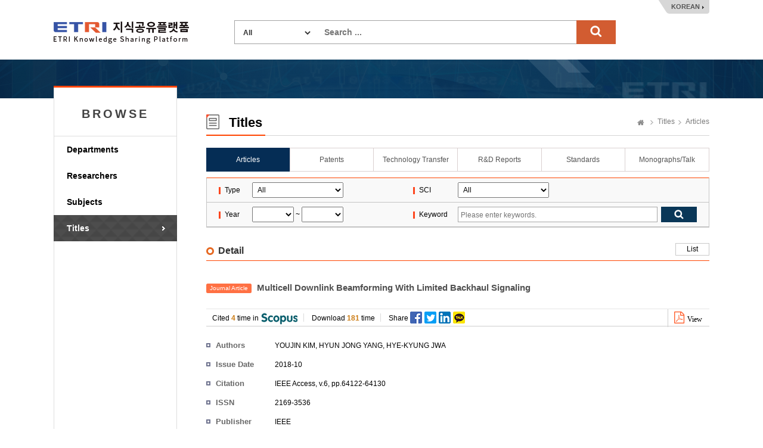

--- FILE ---
content_type: text/html;charset=UTF-8
request_url: https://ksp.etri.re.kr/ksp/article/read?id=60029
body_size: 30290
content:
<!doctype html>
<html lang="ko">
<head>
	<meta charset="utf-8" />
<meta http-equiv="X-UA-Compatible" content="IE=edge" />
<meta name="viewport" content="width=device-width, user-scalable=1" />
<title>ETRI Knowledge Sharing Platform : Multicell Downlink Beamforming With Limited Backhaul Signaling</title>
    <link rel="shortcut icon" href="/ksp/resources/ksp/img/favicon.ico" type="image/x-icon" />
<link href="/ksp/resources/bootstrap/plugins/bootstrap/css/bootstrap.min.css" rel="stylesheet" />
<link href="/ksp/resources/bootstrap/plugins/simple-line-icons/simple-line-icons.css" rel="stylesheet" />
<link href="/ksp/resources/bootstrap/plugins/jasny-bootstrap/css/jasny-bootstrap.min.css" rel="stylesheet" />
<link href="/ksp/resources/bootstrap/plugins/font-awesome/css/font-awesome.min.css" rel="stylesheet" />
<link href="/ksp/resources/bootstrap/plugins/nano-scroll/nanoscroller.css" rel="stylesheet" />
<link href="/ksp/resources/bootstrap/plugins/metisMenu/metisMenu.min.css" rel="stylesheet" />
<link href="/ksp/resources/bootstrap/plugins/datepicker/datepicker.css" rel="stylesheet" />
<link href="/ksp/resources/bootstrap/plugins/waitme/waitMe.min.css" rel="stylesheet" />
<link href="/ksp/resources/bootstrap/css/style.css?v=0.3" rel="stylesheet" />
<link href="/ksp/resources/ksp/css/layout.css?v=0.7" rel="stylesheet" />
<link href="/ksp/resources/ksp/css/ksp.css?v=0.4" rel="stylesheet" />
<style>
	.tab_wrap.tab7 {
		overflow: inherit;
	    height: 40px;
	    border-bottom: none;
	}
	.dropdown-menu {
	    font-size: 13px;
	    margin-top: 1px;
	    min-width: 121px;
   	}
</style>

<script src="/ksp/resources/bootstrap/plugins/jquery/dist/jquery.min.js" type="text/javascript"></script>
<script src="/ksp/resources/bootstrap/plugins/bootstrap/js/bootstrap.min.js" type="text/javascript"></script>
<script src="/ksp/resources/bootstrap/plugins/datepicker/datepicker.js" type="text/javascript"></script>
<script src="/ksp/resources/bootstrap/plugins/waitme/waitMe.min.js" type="text/javascript"></script>
<script src="/ksp/resources/ksp/js/jquery.sparkline.min.js" type="text/javascript"></script>
<script src="/ksp/resources/ksp/js/d3.v3.min.js" type="text/javascript"></script>
<script src="/ksp/resources/ksp/js/d3.layout.cloud.js" type="text/javascript"></script>
<script type="text/javascript">
	var ctx = '/ksp';
</script>
<script src="/ksp/resources/ksp/js/ksp.js?ver=8" type="text/javascript"></script>

<!--[if lt IE 9]>
	<script src="http://html5shiv.googlecode.com/svn/trunk/html5.js"></script>
<![endif]-->
<!--[if gte IE 9]>
	<link href="/ksp/resources/ksp/css/win.css" rel="stylesheet">
<![endif]-->

<script type="text/javascript">
	if(!String.prototype.startsWith) {
		String.prototype.startsWith = function(searchString, position) {
			position = position || 0;
			return this.indexOf(searchString, position) === position;
		};
	}
</script>


	
	
	<link rel="schema.DCTERMS" href="http://purl.org/dc/terms/" />
	<link rel="schema.DC" href="http://purl.org/dc/elements/1.1/" />
	<link rel="canonical" href="https://ksp.etri.re.kr/ksp/article/read?id=60029" />
	
	<meta name="description" content="A downlink beamforming design is proposed in multicell multi-input single-output downlink networks with limited backhaul signaling. In the proposed scheme, the " />
	   <meta name="citation_keywords" content="interference channel;limited backhaul signaling;local channel state information (CSI);multi-input single-output (MISO);Multicell downlink beamforming" />
	<meta name="citation_title" content="Multicell Downlink Beamforming With Limited Backhaul Signaling" />
	<meta name="citation_doi" content="10.1109/ACCESS.2018.2874825" />
	<meta name="citation_abstract" content="A downlink beamforming design is proposed in multicell multi-input single-output downlink networks with limited backhaul signaling. In the proposed scheme, the beamforming vector at each base station (BS) is designed to minimize the sum of its weighted generating interference with local channel state information and the aid of information exchange between the BSs. The generating-interference weight coefficients are designed in pursuit of increasing the sum rate. Simulation results show that the proposed scheme outperforms the existing scheme in the mid-to-high signal-to-noise ratio regime even with much reduced amount of information exchange via backhaul." />
	<meta name="citation_publication_date" content="2018/10" />
    <meta name="citation_language" content="en" />
    <meta name="citation_publisher" content="IEEE" />
    <meta name="citation_journal_title" content="IEEE Access" />
    <meta name="citation_volume" content="6" />
    <meta name="citation_firstpage" content="64122" />
    <meta name="citation_lastpage" content="64130" />
    <meta name="citation_issn" content="2169-3536" />
    <meta name="citation_pdf_url" content="https://ksp.etri.re.kr/ksp/article/file/60029.pdf" />
    <meta name="citation_abstract_html_url" content="https://ksp.etri.re.kr/ksp/article/read?id=60029" />
    <meta name="citation_author" content="YOUJIN KIM" />
    <meta name="citation_author" content="HYUN JONG YANG" />
    <meta name="citation_author" content="HYE-KYUNG JWA" />
    <meta name="dc.title" content="Multicell Downlink Beamforming With Limited Backhaul Signaling" />
    <meta name="dc.publisher" content="IEEE" />        
    <meta name="dc.issued" content="2018-10" />
    <meta name="dc.identifier" content="10.1109/ACCESS.2018.2874825" />
    <meta name="dc.identifier" content="https://ksp.etri.re.kr/ksp/article/read?id=60029" />    
    <meta name="dc.creator" content="YOUJIN KIM" />        
    <meta name="dc.creator" content="HYUN JONG YANG" />        
    <meta name="dc.creator" content="HYE-KYUNG JWA" />        
    <meta name="dc.language" content="English" />
    <meta name="dc.type" content="Article" />
    
    <meta name="DCTERMS.bibliographicCitation" content="IEEE Access, v.6, pp.64122-64130" />
    <meta name="DCTERMS.abstract" content="A downlink beamforming design is proposed in multicell multi-input single-output downlink networks with limited backhaul signaling. In the proposed scheme, the beamforming vector at each base station (BS) is designed to minimize the sum of its weighted generating interference with local channel state information and the aid of information exchange between the BSs. The generating-interference weight coefficients are designed in pursuit of increasing the sum rate. Simulation results show that the proposed scheme outperforms the existing scheme in the mid-to-high signal-to-noise ratio regime even with much reduced amount of information exchange via backhaul." />
    
	
	<style type="text/css">
		.kogl_cc_info .cc_img_box {
    		background: url(/ksp/resources/ksp/img/background/kogl_type4_en.jpg) no-repeat;
		}
		body {
			min-width: 1200px;
		}
		.list_tbl .abstracts {
            width: 700px; overflow: hidden; white-space: nowrap; text-overflow:ellipsis;
            color: #666; margin-top: 3px;
        }
	</style>
	
	<script type="text/javascript">
		$(function() {
			$('#totalSearchForm').on('submit', function() {
				if(!$.trim(this.keywords.value)) {
					alert("Search ...");
					this.keywords.value = '';
					this.keywords.focus();
				}
				else return true;
				return false;
			});
			
			/* Tooltips */
			$('.tooltip-button').tooltip({
				container: 'body'
			});
		});
		
		function changeLanguage(lang) {
			$.ajax({
				url: '/ksp/locale?lang=' + lang
			}).done(function() {
				location.reload();
			});
		}
	</script>
		
	</head>
<body>
<div class="header_wrap">
	<h1><a href="/ksp/">ETRI-Knowledge Sharing Plaform</a></h1>
	<div class="top_search_box">
		<form name="totalSearchForm" id="totalSearchForm" action="/ksp/search"><input type="hidden" name="ptSignature" value="jl6sgh/C/UReHpW6P9h2ePMSP6lBzmme0M1223FQH4Fvolxz4UDLKrG8HuROzEEEWvv4BjlOpcFXJX4UkKPMICj5ucPWS+NZ/vZUuyfnQJahkSTlLrsboZps/870jZ6hSCTez0ge87955uowcdPU6DT3VqjR0LP7D5pcMI8+Saz+Rx0ODhnZftgw0G48LKUPT4OFv+QVkfoyTxgsrdcDFnH47vKJ7eOFyT1dQWAYxCw=" />
<input type="hidden" name="csSignature" value="KGNJVb3Dn2SDbqSHEEFAcQ==" />

			<dl>
				<dt>
					<select name="dataCd" title="target" style="width: 120px;">
						<option value="">All</option>
						<option value="USR">
										Researchers</option>
								<option value="ART">
										Articles</option>
								<option value="PAT">
										Patents</option>
								<option value="TEC">
										Technology Transfer</option>
								<option value="RPT">
										R&D Reports</option>
								<option value="STN">
										Standards</option>
								<option value="PRT">
										Monographs/Talk</option>
								<option value="EDR">
										Research data</option>
								<option value="RCP">
										Video</option>
								<option value="GIT">
										Software</option>
								</select>
				</dt>
				<dd style="margin: 0 0 0 150px;">
					<input type="text" name="keywords" class="search_int" title="Search ..." placeholder="Search ..." />
					<input type="submit" value="search" class="search_bt" />
				</dd>
			</dl>
		</form>
	</div>
	<div class="language_box">
		<a href="javascript:changeLanguage('ko')">KOREAN</a>
			</div>
</div>
	

<div class="sub_wrap">
	<div class="sub_container">
		<div class="left_nav">
	<h3 style="font-weight: bold; letter-spacing: 4px;">BROWSE</h3>
	<ul>
		<li class=""><a href="/ksp/dept/user/search">Departments</a></li>
		<li class=""><a href="/ksp/user/search">Researchers</a></li>
		<li class=""><a href="/ksp/dic/search">Subjects</a></li>
		<li class="on"><a href="/ksp/article/search">Titles</a></li>
		</ul>
	
	</div><div class="sub_contents">
			<div class="sub_top_title">
				<h2 class="title_icon04">
					Titles</h2>
				<div class="page_nav">
					<a href="/ksp/" class="home_text">Home</a>
					<a href="/ksp/article/search">Titles</a>
						<a href="/ksp/article/search">Articles</a>
						</div>
			</div>
			<div class="tab_wrap tab6 mgb_10">
					<ul>
						<li class="first_tab">
						  <a href="/ksp/article/search" class="tab-link on">
						      <span class="tab-text">Articles</span>
						  </a>
						</li>
						<li>
						  <a href="/ksp/patent/search" class="tab-link ">
						      <span class="tab-text">Patents</span>
						  </a>
						</li>
						<li>
						  <a href="/ksp/techtran/search" class="tab-link ">
						      <span class="tab-text">Technology Transfer</span>
						  </a>
						</li>
						<li>
						  <a href="/ksp/report/search" class="tab-link ">
						      <span class="tab-text">R&D Reports</span>
						  </a>
						</li>
						<li>
						  <a href="/ksp/standard/search" class="tab-link ">
						      <span class="tab-text">Standards</span>
						  </a>
                        </li>
						<li>
						  <a href="/ksp/plan-report/search" class="tab-link ">
						      <span class="tab-text">Monographs/Talk</span>
						  </a>
						</li>
						</ul>
				</div>
			<form name="searchForm" id="searchForm" action="search" method="get"><input type="hidden" name="ptSignature" value="jl6sgh/C/UReHpW6P9h2ePMSP6lBzmme0M1223FQH4Fvolxz4UDLKrG8HuROzEEEWvv4BjlOpcFXJX4UkKPMICj5ucPWS+NZ/vZUuyfnQJahkSTlLrsboZps/870jZ6hSCTez0ge87955uowcdPU6DT3VqjR0LP7D5pcMI8+Saz+Rx0ODhnZftgw0G48LKUPT4OFv+QVkfoyTxgsrdcDFnH47vKJ7eOFyT1dQWAYxCw=" />
<input type="hidden" name="csSignature" value="KGNJVb3Dn2SDbqSHEEFAcQ==" />

	<div class="search_option_box">
		<table class="search_tbl">
			<caption>논문 검색</caption>
			<colgroup>
				<col style="width:9%;">
				<col style="width:32%;">
				<col style="width:9%;">
				<col style="width:50%;">
			</colgroup>
			<tbody>
				<tr>
					<th>Type</th>
					<td>
						<select name="dataDivCd" id="dataDivCd" style="padding: 4px; width: 153px;" title="Type">
							<option value="">All</option>
							<option value="01" >Journal Article</option>
							<option value="02" >Conference Paper</option>
							<option value="09" >Other</option>
							</select>
					</td>
					<th>SCI</th>
					<td>
						<select name="sciCd" id="sciCd" style="padding: 4px; width: 153px;" title="SCI">
							<option value="">All</option>
							<option value="01" >SCI</option>
							<option value="02" >SCIE</option>
							<option value="03" >SSCI</option>
							<option value="04" >ESCI</option>
							<option value="10" >KCI</option>
							<option value="11" >KCI Candiate</option>
							<option value="09" >Etc.</option>
							</select>
					</td>
				</tr>
				<tr>
					<th>Year</th>
					<td>
						<select name="fromPubYear" id="syear" style="padding: 4px; width: 70px;" title="from">
							<option value=""></option>
							<option value="2026" >2026</option>
							<option value="2025" >2025</option>
							<option value="2024" >2024</option>
							<option value="2023" >2023</option>
							<option value="2022" >2022</option>
							<option value="2021" >2021</option>
							<option value="2020" >2020</option>
							<option value="2019" >2019</option>
							<option value="2018" >2018</option>
							<option value="2017" >2017</option>
							<option value="2016" >2016</option>
							<option value="2015" >2015</option>
							<option value="2014" >2014</option>
							<option value="2013" >2013</option>
							<option value="2012" >2012</option>
							<option value="2011" >2011</option>
							<option value="2010" >2010</option>
							<option value="2009" >2009</option>
							<option value="2008" >2008</option>
							<option value="2007" >2007</option>
							<option value="2006" >2006</option>
							<option value="2005" >2005</option>
							<option value="2004" >2004</option>
							<option value="2003" >2003</option>
							<option value="2002" >2002</option>
							<option value="2001" >2001</option>
							<option value="2000" >2000</option>
							<option value="1999" >1999</option>
							<option value="1998" >1998</option>
							<option value="1997" >1997</option>
							<option value="1996" >1996</option>
							<option value="1995" >1995</option>
							<option value="1994" >1994</option>
							<option value="1993" >1993</option>
							<option value="1992" >1992</option>
							<option value="1991" >1991</option>
							<option value="1990" >1990</option>
							<option value="1989" >1989</option>
							<option value="1988" >1988</option>
							</select>
						~
						<select name="toPubYear" id="eyear" style="padding: 4px; width: 70px;" title="to">
							<option value=""></option>
							<option value="2026" >2026</option>
							<option value="2025" >2025</option>
							<option value="2024" >2024</option>
							<option value="2023" >2023</option>
							<option value="2022" >2022</option>
							<option value="2021" >2021</option>
							<option value="2020" >2020</option>
							<option value="2019" >2019</option>
							<option value="2018" >2018</option>
							<option value="2017" >2017</option>
							<option value="2016" >2016</option>
							<option value="2015" >2015</option>
							<option value="2014" >2014</option>
							<option value="2013" >2013</option>
							<option value="2012" >2012</option>
							<option value="2011" >2011</option>
							<option value="2010" >2010</option>
							<option value="2009" >2009</option>
							<option value="2008" >2008</option>
							<option value="2007" >2007</option>
							<option value="2006" >2006</option>
							<option value="2005" >2005</option>
							<option value="2004" >2004</option>
							<option value="2003" >2003</option>
							<option value="2002" >2002</option>
							<option value="2001" >2001</option>
							<option value="2000" >2000</option>
							<option value="1999" >1999</option>
							<option value="1998" >1998</option>
							<option value="1997" >1997</option>
							<option value="1996" >1996</option>
							<option value="1995" >1995</option>
							<option value="1994" >1994</option>
							<option value="1993" >1993</option>
							<option value="1992" >1992</option>
							<option value="1991" >1991</option>
							<option value="1990" >1990</option>
							<option value="1989" >1989</option>
							<option value="1988" >1988</option>
							</select>
					</td>
					<th>Keyword</th>
					<td>
						<div class="int_search">
							<span class="int_type"><input type="text" id="keywords" name="keywords" value="" placeholder="Please enter keywords." title="Please enter keywords." /></span>
							<input type="submit" class="search_bt" title="검색" />
						</div>
					</td>
				</tr>
			</tbody>
		</table>
		
		</div>
</form>	<div class="add_top_box" style="margin-bottom: 10px;">
		<h4 class="h4_title">Detail</h4>
		<div class="tr_box">
					<a href="javascript:history.back();" class="line_bt_type">List</a>
				</div>
			</div>
		
	<div class="view_wrap" style="padding-top: 0;">

	<div class="view_title" style="margin-bottom: 0;">
		<div style="height: 70px; display: table-cell; vertical-align: middle;">
			<span class="label label-warning" style="margin-right: 5px; width: auto;">
				Journal Article</span>
			Multicell Downlink Beamforming With Limited Backhaul Signaling</div>
	</div>

	<div class="view_inner_con">
		<div class="view_bt_box">
			<span class="cited_span add_line middle_line">
				Cited <em>4</em> time in <img src="/ksp/resources/ksp/img/common/scopus.gif" alt="scopus">
			</span>
			<span class="cited_span add_line middle_line">
					Download <em>181</em> time
				</span>
			<span class="cited_span add_line middle_line" style="background: none;">
				Share <img src="/ksp/resources/ksp/img/background/sns_icon_set.png" alt="share" style="padding: 0 0 4px 0;" usemap="#share-image-map" />
				<map name="share-image-map">
				    <area alt="facebook" title="facebook" href="javascript:share('facebook');" coords="1,0,19,19" shape="rect">
				    <area alt="twitter" title="twitter" href="javascript:share('twitter');" coords="25,0,43,19" shape="rect">
				    <area alt="linkedin" title="linkedin" href="javascript:share('linked');" coords="49,0,68,19" shape="rect">
				    <area alt="kakaostory" title="kakaostory" href="javascript:share('kakaostory');" coords="73,0,91,19" shape="rect">
				</map>
				<script type="text/javascript">
					var shareTitle = encodeURIComponent('Multicell Downlink Beamforming With Limited Backhaul Signaling');
					var shareUrl = encodeURIComponent('https://ksp.etri.re.kr/ksp/article/read?id=60029');
					var shareSummary = encodeURIComponent('A downlink beamforming design is proposed in multicell multi-input single-output downlink networks with limited backhaul signaling. In the proposed scheme, the beamforming vector at each base station (BS) is designed to minimize the sum of its weighted generating interference with local channel state information and the aid of information exchange between the BSs. The generating-interference weight coefficients are designed in pursuit of increasing the sum rate. Simulation results show that the proposed scheme outperforms the existing scheme in the mid-to-high signal-to-noise ratio regime even with much reduced amount of information exchange via backhaul.');
					var shareSource = encodeURIComponent('한국전자통신연구원 지식공유플랫폼');



					function share(sns) {
						if(sns == 'facebook') {
							window.open('https://www.facebook.com/sharer.php?t=' + shareTitle + '&u=' + shareUrl);
						}
						else if(sns == 'twitter') {
							window.open('https://twitter.com/share?url=' + shareUrl + '&text=' + shareTitle);
						}
						else if(sns == 'linked') {
							window.open('https://www.linkedin.com/shareArticle?mini=true&url=' + shareUrl + '&title=' + shareTitle + '&summary=' + shareSummary + '&source=' + shareSource);
						}
						else if(sns == 'kakaostory') {
							window.open('https://story.kakao.com/s/share?url=' + shareUrl);
						}
					}
				</script>
			</span>

			<div class="view_bt_area">				
				<a href="/ksp/article/file/60029.pdf" class="download_bt" target="_blank" style="background: none; padding: 0 0 0 10px; width: 70px; line-height: 26px;">
							<i class="fa fa-file-pdf-o" style="font-size: 20px; color: #ff602e; margin-top: 4px;"> <span style="color: black; font-size: 12px;">View</span></i>
						</a>
					</div>
		</div>

		<dl class="row_dl" style="width: 85%;">
			<dt>Authors</dt>
			<dd>
				YOUJIN KIM, HYUN JONG YANG, <a href="#" class="author_a modal-user" data-id="8ad33558-1e55-4e8a-bba8-84e96dd408c5">HYE-KYUNG JWA</a></dd>
		</dl>

        <dl class="row_dl">
				<dt>Issue Date</dt>
				<dd>
				    2018-10</dd>			
			</dl>
        <dl class="row_dl">
			<dt>Citation</dt>
			<dd>IEEE Access, v.6, pp.64122-64130</dd>
		</dl>
		<dl class="row_dl">
				<dt>ISSN</dt>
				<dd>2169-3536</dd>
			</dl>
		<dl class="row_dl">
				<dt>Publisher</dt>
				<dd>IEEE</dd>
			</dl>
		<dl class="row_dl">
                <dt>Language</dt>
                <dd>
                    
                            English
                        </dd>
            </dl>
        <dl class="row_dl">
            <dt>Type</dt>
            <dd>Journal Article</dd>
        </dl>
		<dl class="row_dl">
				<dt>DOI</dt>
				<dd><a href="https://dx.doi.org/10.1109/ACCESS.2018.2874825" target="_blank" class="link_type">https://dx.doi.org/10.1109/ACCESS.2018.2874825<em></em></a></dd>
			</dl>
		<dl class="row_dl">
				<dt>Abstract</dt>
				<dd>A downlink beamforming design is proposed in multicell multi-input single-output downlink networks with limited backhaul signaling. In the proposed scheme, the beamforming vector at each base station (BS) is designed to minimize the sum of its weighted generating interference with local channel state information and the aid of information exchange between the BSs. The generating-interference weight coefficients are designed in pursuit of increasing the sum rate. Simulation results show that the proposed scheme outperforms the existing scheme in the mid-to-high signal-to-noise ratio regime even with much reduced amount of information exchange via backhaul.</dd>
			</dl>
		<dl class="row_dl">
				<dt>KSP Keywords</dt>
				<dd>Beamforming design, Channel State Information(CSI), High signal-to-noise ratio, Information exchange, Multi-input, Multiple-input single-output(MISO), Signal noise ratio(SNR), Sum rate, Weight coefficients, base station, downlink beamforming</dd>
			</dl>
		<div style="clear: both;">
			<div class="row_dl_copy" style="position: relative;">
						<div style="line-height: 16px; position: absolute; bottom: 2px; right: 150px;">
							
									This work is distributed under the term of Creative Commons License (CCL)<br>
									(<span style="font-weight: bold;">CC BY NC ND</span>)
								</div>
						<a href="https://creativecommons.org/licenses/by-nc-nd/2.0/kr/" target="_blank" rel="noopener noreferrer">
							<img alt="CC BY NC ND" src="/ksp/resources/ksp/img/common/cc06.png" style="height: 35px;">
						</a>
					</div>
				</div>
	</div>
</div></div>
	</div>
</div>

	
<div class="footer_wrap">
	<div class="footer_link_box">	
		<a href="#copyright-modal" class="copyright_link" data-toggle="modal" data-target="#copyright-modal">Copyright Policy</a>
		<a href="#policy-modal" class="copyright_link" data-toggle="modal" data-target="#policy-modal" style="margin-left:5px;">Privacy Policy</a>
		<ul class="fr_link">
			<li class="first_link"><a href="https://www.etri.re.kr" target="_blank" rel="noopener noreferrer">ETRI</a></li>
			<li><a href="https://library.etri.re.kr" target="_blank" rel="noopener noreferrer">ETRI Library</a></li>
			<li><a href="https://ettrends.etri.re.kr" target="_blank" rel="noopener noreferrer">ELEC & TC Trends</a></li>
			<li><a href="http://onlinelibrary.wiley.com/journal/10.4218/(ISSN)2233-7326" target="_blank" rel="noopener noreferrer">ETRI Journal</a></li>
			</ul>
	</div>
	<div class="footer_box">
		<div class="footer_logo">
			<h2>ETRI</h2>	
		</div>
		<div class="footer_text">
			<p>218 Gajeong-ro, Yuseong-gu, Daejeon, 34129, KOREA, Contact: sh.kim@etri.re.kr</p>
			<p>2016 Electronics and Telecommunications Research Institute. All rights reserved.</p>
			<p>Please refrain from automatic collection of e-mail addresses posted on this homepage.</p>
		</div>
		<div class="open_box">
			<a href="http://www.kogl.or.kr/index.do" target="_blank" rel="noopener noreferrer">제1유형</a>
		</div>
	</div>
</div>

<div class="modal fade font-old" id="copyright-modal" tabindex="-1" role="dialog" aria-labelledby="copyright-modal">
	<div class="modal-dialog" role="document" style="width: 690px;">
		<div class="modal-content">
			<div class="modal-header">
				<button type="button" class="close" data-dismiss="modal" aria-label="Close">
					<span aria-hidden="true">
						<img alt="close" src="/ksp/resources/ksp/img/common/sp_btn_close.png">
					</span>
				</button>
				<h3 class="modal-title">
					Copyright Policy</h3>
			</div>
			<div class="modal-body" style="padding: 10px;">
				<div class="kogl_popup_wrap">
					<dl class="etri_policy_dl">
						<dt>ETRI KSP Copyright Policy</dt>
						<dd style="line-height: 22px;">
							The materials provided on this website are subject to copyrights owned by ETRI and protected by the Copyright Act. Any reproduction, modification, or distribution, in whole or in part, requires the prior explicit approval of ETRI. However, under Article 24.2 of the Copyright Act, the materials may be freely used provided the user complies with the following terms:<br/><br/>The materials to be used must have attached a Korea Open Government License (KOGL) Type 4 symbol, which is similar to CC-BY-NC-ND (Creative Commons Attribution Non-Commercial No Derivatives License). Users are free to use the materials only for non-commercial purposes, provided that original works are properly cited and that no alterations, modifications, or changes to such works is made.<br/>This website may contain materials for which ETRI does not hold full copyright or for which ETRI shares copyright in conjunction with other third parties. Without explicit permission, any use of such materials without KOGL indication is strictly prohibited and will constitute an infringement of the copyright of ETRI or of the relevant copyright holders.<br/><br/><Examples of Attribution><br/>J. Kim et. al, "Trends in Lightweight Kernel for Many core Based High-Performance Computing", Electronics and Telecommunications Trends. Vol. 32, No. 4, 2017, KOGL Type 4: Source Indication + Commercial Use Prohibition + Change Prohibition<br/>	<br/>J. Sim et.al, “the Fourth Industrial Revolution and ICT – IDX Strategy for leading the Fourth Industrial Revolution”, ETRI Insight, 2017, KOGL Type 4: Source Indication + Commercial Use Prohibition + Change Prohibition<br/><br/>If you have any questions or concerns about these terms of use, or if you would like to request permission to use any material on this website, please feel free to contact us</dd>
					</dl>
					<div class="kogl_cc_info" style="margin-bottom: 10px;">
						<p style="padding-top: 25px;">KOGL Type 4:<span style="display: initial;">(Source Indication + Commercial Use Prohibition+Change Prohibition)</span></p>
							<a href="http://www.kogl.or.kr/info/license.do" target="_blank" class="cc_img_box" rel="noopener noreferrer">공공저작물 자유이용허락 표시 제4유형</a>				
					</div>
					<div class="customer_box">
								<strong style="float:right;">Soohyun Kim</strong>		
								<strong style="float:right; padding-right: 5px;">+82-42-860-6981</strong>
								<div style="float:right; text-align: right; margin-right: 10px;"><span>Contact</span> ETRI, Research Information Service Section</div>
							</div>
						<div style="clear: both;"></div>
				</div>
            </div>
		</div>
	</div>
</div>

<div class="modal fade font-old" id="policy-modal" tabindex="-1" role="dialog" aria-labelledby="policy-modal">
    <div class="modal-dialog" role="document" style="width: 690px;">
        <div class="modal-content">
            <div class="modal-header">
                <button type="button" class="close" data-dismiss="modal" aria-label="Close">
                    <span aria-hidden="true">
                        <img alt="close" src="/ksp/resources/ksp/img/common/sp_btn_close.png">
                    </span>
                </button>
                <h3 class="modal-title">
                    Privacy Policy</h3>
            </div>
            <div class="modal-body" style="padding: 10px;">
                <div class="kogl_popup_wrap">
                    <dl class="etri_policy_dl">
                        <dt>ETRI KSP Privacy Policy</dt>
                        <dd style="line-height: 22px;">
                            ETRI does not collect personal information from external users who access our Knowledge Sharing Platform (KSP).<br/>Unathorized automated collection of researcher information from our platform without ETRI's consent is strictly prohibited.<br/><br/>[Researcher Information Disclosure]<br/>ETRI publicly shares specific researcher information related to research outcomes, including the researcher's name, department, work email, and work phone number. <br/><br/>※ ETRI does not share employee photographs with external users without the explicit consent of the researcher. If a researcher provides consent, their photograph may be displayed on the KSP.</dd>
                    </dl>
                    <div style="clear: both;"></div>
                </div>
            </div>
        </div>
    </div>
</div>

<!-- Google tag (gtag.js) -->
<script async src="https://www.googletagmanager.com/gtag/js?id=G-KHQZ9PCPS4"></script>
<script>
  window.dataLayer = window.dataLayer || [];
  function gtag(){dataLayer.push(arguments);}
  gtag('js', new Date());
  gtag('config', 'G-KHQZ9PCPS4', {
    'cookie_flags': 'SameSite=None;Secure'
  });
</script>

</body>
</html>